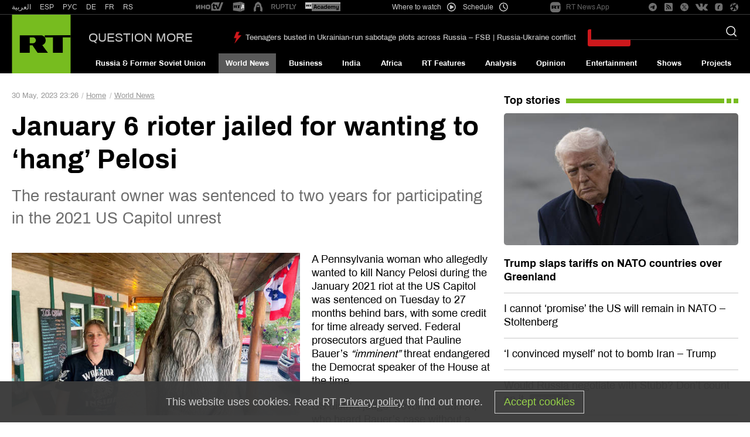

--- FILE ---
content_type: image/svg+xml
request_url: https://www.rt.com/static/img/telegram_banners/telegram.svg
body_size: 4053
content:
<svg width="200" height="48" viewBox="0 0 200 48" fill="none" xmlns="http://www.w3.org/2000/svg">
<path d="M49 41C58.3888 41 66 33.3888 66 24C66 14.6112 58.3888 7 49 7C39.6112 7 32 14.6112 32 24C32 33.3888 39.6112 41 49 41Z" fill="url(#paint0_linear)"/>
<path d="M39.6023 24.0382C44.465 21.9435 47.6894 20.5471 49.3017 19.8748C53.9304 17.9612 54.8925 17.625 55.5166 17.625C55.6466 17.625 55.9587 17.6509 56.1667 17.806C56.3227 17.9353 56.3747 18.1163 56.4007 18.2456C56.4267 18.3749 56.4527 18.6594 56.4267 18.8921C56.1667 21.5039 55.1005 27.8654 54.5285 30.7875C54.2944 32.0288 53.8263 32.4425 53.3843 32.4943C52.4221 32.5718 51.694 31.8478 50.7579 31.253C49.3017 30.2962 48.4696 29.7014 47.0393 28.7705C45.4011 27.6844 46.4673 27.0896 47.4034 26.1328C47.6374 25.8742 51.9021 22.0211 51.9801 21.685C51.9801 21.6332 52.0061 21.4781 51.9021 21.4005C51.8241 21.3229 51.668 21.3488 51.564 21.3746C51.408 21.4005 49.0676 22.9521 44.543 25.9776C43.8669 26.4431 43.2688 26.65 42.7487 26.65C42.1506 26.65 41.0065 26.3138 40.1743 26.0294C39.1342 25.6932 38.3021 25.5122 38.3801 24.9433C38.4061 24.6588 38.7961 24.3485 39.6023 24.0382Z" fill="white"/>
<path d="M79.52 17.418V32H81.705V17.418H87.179V15.578H74.046V17.418H79.52ZM94.3755 24.916H87.5445C87.5752 24.456 87.6748 24.0267 87.8435 23.628C88.0122 23.214 88.2422 22.8537 88.5335 22.547C88.8248 22.2403 89.1698 22.0027 89.5685 21.834C89.9825 21.65 90.4425 21.558 90.9485 21.558C91.4392 21.558 91.8838 21.65 92.2825 21.834C92.6965 22.0027 93.0492 22.2403 93.3405 22.547C93.6472 22.8383 93.8848 23.191 94.0535 23.605C94.2375 24.019 94.3448 24.456 94.3755 24.916ZM96.2615 28.228H94.3295C94.1608 29.01 93.8082 29.5927 93.2715 29.976C92.7502 30.3593 92.0755 30.551 91.2475 30.551C90.6035 30.551 90.0438 30.4437 89.5685 30.229C89.0932 30.0143 88.7022 29.7307 88.3955 29.378C88.0888 29.01 87.8665 28.596 87.7285 28.136C87.5905 27.6607 87.5292 27.1623 87.5445 26.641H96.4455C96.4762 25.9203 96.4072 25.1613 96.2385 24.364C96.0852 23.5667 95.7938 22.8307 95.3645 22.156C94.9505 21.4813 94.3908 20.9293 93.6855 20.5C92.9955 20.0553 92.1215 19.833 91.0635 19.833C90.2508 19.833 89.4995 19.9863 88.8095 20.293C88.1348 20.5997 87.5445 21.029 87.0385 21.581C86.5478 22.133 86.1645 22.7847 85.8885 23.536C85.6125 24.2873 85.4745 25.1153 85.4745 26.02C85.5052 26.9247 85.6355 27.7603 85.8655 28.527C86.1108 29.2937 86.4712 29.953 86.9465 30.505C87.4218 31.057 88.0045 31.4863 88.6945 31.793C89.3998 32.0997 90.2278 32.253 91.1785 32.253C92.5278 32.253 93.6472 31.9157 94.5365 31.241C95.4258 30.5663 96.0008 29.562 96.2615 28.228ZM98.587 15.578V32H100.542V15.578H98.587ZM111.828 24.916H104.997C105.027 24.456 105.127 24.0267 105.296 23.628C105.464 23.214 105.694 22.8537 105.986 22.547C106.277 22.2403 106.622 22.0027 107.021 21.834C107.435 21.65 107.895 21.558 108.401 21.558C108.891 21.558 109.336 21.65 109.735 21.834C110.149 22.0027 110.501 22.2403 110.793 22.547C111.099 22.8383 111.337 23.191 111.506 23.605C111.69 24.019 111.797 24.456 111.828 24.916ZM113.714 28.228H111.782C111.613 29.01 111.26 29.5927 110.724 29.976C110.202 30.3593 109.528 30.551 108.7 30.551C108.056 30.551 107.496 30.4437 107.021 30.229C106.545 30.0143 106.154 29.7307 105.848 29.378C105.541 29.01 105.319 28.596 105.181 28.136C105.043 27.6607 104.981 27.1623 104.997 26.641H113.898C113.928 25.9203 113.859 25.1613 113.691 24.364C113.537 23.5667 113.246 22.8307 112.817 22.156C112.403 21.4813 111.843 20.9293 111.138 20.5C110.448 20.0553 109.574 19.833 108.516 19.833C107.703 19.833 106.952 19.9863 106.262 20.293C105.587 20.5997 104.997 21.029 104.491 21.581C104 22.133 103.617 22.7847 103.341 23.536C103.065 24.2873 102.927 25.1153 102.927 26.02C102.957 26.9247 103.088 27.7603 103.318 28.527C103.563 29.2937 103.923 29.953 104.399 30.505C104.874 31.057 105.457 31.4863 106.147 31.793C106.852 32.0997 107.68 32.253 108.631 32.253C109.98 32.253 111.099 31.9157 111.989 31.241C112.878 30.5663 113.453 29.562 113.714 28.228ZM126.182 30.988V20.109H124.342V21.811H124.319C123.966 21.1517 123.476 20.661 122.847 20.339C122.218 20.0017 121.528 19.833 120.777 19.833C119.75 19.833 118.883 20.0323 118.178 20.431C117.473 20.8143 116.905 21.3127 116.476 21.926C116.047 22.524 115.74 23.1987 115.556 23.95C115.372 24.686 115.28 25.4067 115.28 26.112C115.28 26.9247 115.387 27.699 115.602 28.435C115.832 29.1557 116.169 29.792 116.614 30.344C117.059 30.8807 117.611 31.31 118.27 31.632C118.929 31.954 119.704 32.115 120.593 32.115C121.36 32.115 122.08 31.9463 122.755 31.609C123.445 31.2563 123.959 30.712 124.296 29.976H124.342V30.758C124.342 31.4173 124.273 32.023 124.135 32.575C124.012 33.127 123.805 33.5947 123.514 33.978C123.223 34.3767 122.855 34.6833 122.41 34.898C121.965 35.128 121.421 35.243 120.777 35.243C120.455 35.243 120.118 35.2047 119.765 35.128C119.412 35.0667 119.083 34.9593 118.776 34.806C118.485 34.6527 118.232 34.4533 118.017 34.208C117.818 33.9627 117.71 33.6637 117.695 33.311H115.74C115.771 33.955 115.939 34.4993 116.246 34.944C116.553 35.3887 116.936 35.749 117.396 36.025C117.871 36.301 118.393 36.5003 118.96 36.623C119.543 36.7457 120.11 36.807 120.662 36.807C122.563 36.807 123.959 36.324 124.848 35.358C125.737 34.392 126.182 32.9353 126.182 30.988ZM120.708 30.413C120.064 30.413 119.527 30.2827 119.098 30.022C118.669 29.746 118.324 29.3933 118.063 28.964C117.802 28.5193 117.618 28.0287 117.511 27.492C117.404 26.9553 117.35 26.4187 117.35 25.882C117.35 25.3147 117.411 24.7703 117.534 24.249C117.672 23.7277 117.879 23.2677 118.155 22.869C118.446 22.4703 118.814 22.156 119.259 21.926C119.704 21.6807 120.24 21.558 120.869 21.558C121.482 21.558 122.004 21.6807 122.433 21.926C122.862 22.1713 123.207 22.501 123.468 22.915C123.744 23.3137 123.943 23.766 124.066 24.272C124.189 24.778 124.25 25.2917 124.25 25.813C124.25 26.365 124.181 26.917 124.043 27.469C123.92 28.021 123.721 28.5193 123.445 28.964C123.169 29.3933 122.801 29.746 122.341 30.022C121.896 30.2827 121.352 30.413 120.708 30.413ZM129.062 20.109V32H131.017V26.71C131.017 25.9433 131.094 25.2687 131.247 24.686C131.401 24.088 131.646 23.582 131.983 23.168C132.321 22.754 132.765 22.4397 133.317 22.225C133.869 22.0103 134.536 21.903 135.318 21.903V19.833C134.26 19.8023 133.386 20.017 132.696 20.477C132.006 20.937 131.424 21.65 130.948 22.616H130.902V20.109H129.062ZM147.324 31.954C146.987 32.1533 146.519 32.253 145.921 32.253C145.415 32.253 145.009 32.115 144.702 31.839C144.411 31.5477 144.265 31.08 144.265 30.436C143.729 31.08 143.1 31.5477 142.379 31.839C141.674 32.115 140.907 32.253 140.079 32.253C139.543 32.253 139.029 32.1917 138.538 32.069C138.063 31.9463 137.649 31.7547 137.296 31.494C136.944 31.2333 136.66 30.896 136.445 30.482C136.246 30.0527 136.146 29.539 136.146 28.941C136.146 28.2663 136.261 27.7143 136.491 27.285C136.721 26.8557 137.02 26.5107 137.388 26.25C137.772 25.974 138.201 25.767 138.676 25.629C139.167 25.491 139.665 25.376 140.171 25.284C140.708 25.1767 141.214 25.1 141.689 25.054C142.18 24.9927 142.609 24.916 142.977 24.824C143.345 24.7167 143.637 24.571 143.851 24.387C144.066 24.1877 144.173 23.904 144.173 23.536C144.173 23.1067 144.089 22.7617 143.92 22.501C143.767 22.2403 143.56 22.041 143.299 21.903C143.054 21.765 142.77 21.673 142.448 21.627C142.142 21.581 141.835 21.558 141.528 21.558C140.7 21.558 140.01 21.719 139.458 22.041C138.906 22.3477 138.607 22.938 138.561 23.812H136.606C136.637 23.076 136.79 22.455 137.066 21.949C137.342 21.443 137.71 21.0367 138.17 20.73C138.63 20.408 139.152 20.178 139.734 20.04C140.332 19.902 140.969 19.833 141.643 19.833C142.18 19.833 142.709 19.8713 143.23 19.948C143.767 20.0247 144.25 20.1857 144.679 20.431C145.109 20.661 145.454 20.9907 145.714 21.42C145.975 21.8493 146.105 22.409 146.105 23.099V29.217C146.105 29.677 146.128 30.0143 146.174 30.229C146.236 30.4437 146.42 30.551 146.726 30.551C146.895 30.551 147.094 30.5127 147.324 30.436V31.954ZM144.15 25.859C143.905 26.043 143.583 26.181 143.184 26.273C142.786 26.3497 142.364 26.4187 141.919 26.48C141.49 26.526 141.053 26.5873 140.608 26.664C140.164 26.7253 139.765 26.8327 139.412 26.986C139.06 27.1393 138.768 27.3617 138.538 27.653C138.324 27.929 138.216 28.3123 138.216 28.803C138.216 29.125 138.278 29.401 138.4 29.631C138.538 29.8457 138.707 30.022 138.906 30.16C139.121 30.298 139.366 30.3977 139.642 30.459C139.918 30.5203 140.21 30.551 140.516 30.551C141.16 30.551 141.712 30.4667 142.172 30.298C142.632 30.114 143.008 29.8917 143.299 29.631C143.591 29.355 143.805 29.0637 143.943 28.757C144.081 28.435 144.15 28.136 144.15 27.86V25.859ZM149.144 20.109V32H151.099V24.594C151.099 24.364 151.153 24.0803 151.26 23.743C151.383 23.3903 151.567 23.053 151.812 22.731C152.073 22.409 152.402 22.133 152.801 21.903C153.215 21.673 153.706 21.558 154.273 21.558C154.718 21.558 155.078 21.627 155.354 21.765C155.645 21.8877 155.875 22.0717 156.044 22.317C156.213 22.547 156.328 22.823 156.389 23.145C156.466 23.467 156.504 23.8197 156.504 24.203V32H158.459V24.594C158.459 23.674 158.735 22.938 159.287 22.386C159.839 21.834 160.598 21.558 161.564 21.558C162.039 21.558 162.423 21.627 162.714 21.765C163.021 21.903 163.258 22.0947 163.427 22.34C163.596 22.57 163.711 22.846 163.772 23.168C163.833 23.49 163.864 23.835 163.864 24.203V32H165.819V23.283C165.819 22.6697 165.719 22.1483 165.52 21.719C165.336 21.2743 165.068 20.914 164.715 20.638C164.378 20.362 163.964 20.1627 163.473 20.04C162.998 19.902 162.461 19.833 161.863 19.833C161.081 19.833 160.36 20.0093 159.701 20.362C159.057 20.7147 158.536 21.213 158.137 21.857C157.892 21.121 157.47 20.5997 156.872 20.293C156.274 19.9863 155.607 19.833 154.871 19.833C153.2 19.833 151.919 20.5077 151.03 21.857H150.984V20.109H149.144Z" fill="#5F6368"/>
<defs>
<linearGradient id="paint0_linear" x1="48.9996" y1="6.99838" x2="48.9996" y2="40.7468" gradientUnits="userSpaceOnUse">
<stop stop-color="#2AABEE"/>
<stop offset="1" stop-color="#229ED9"/>
</linearGradient>
</defs>
</svg>
